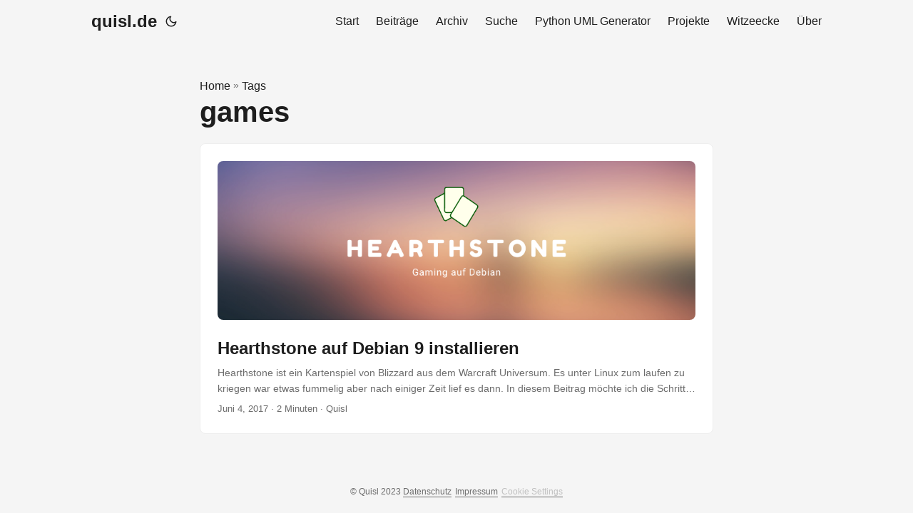

--- FILE ---
content_type: text/html
request_url: https://quisl.de/tags/games/
body_size: 4131
content:
<!DOCTYPE html>
<html lang="de" dir="auto">

<head><meta charset="utf-8">
<meta http-equiv="X-UA-Compatible" content="IE=edge">
<meta name="viewport" content="width=device-width, initial-scale=1, shrink-to-fit=no">
<meta name="robots" content="index, follow">
<title>games | quisl.de</title>
<meta name="keywords" content="">
<meta name="description" content="">
<meta name="author" content="Quisl">
<link rel="canonical" href="https://quisl.de/tags/games/">
<link crossorigin="anonymous" href="/assets/css/stylesheet.048861d4ec41c32c3c6825716eee27d79aa710225453fb5dcd81e0019d746450.css" integrity="sha256-BIhh1OxBwyw8aCVxbu4n15qnECJUU/tdzYHgAZ10ZFA=" rel="preload stylesheet" as="style">
<link rel="icon" href="https://quisl.de/favicon.ico">
<link rel="icon" type="image/png" sizes="16x16" href="https://quisl.de/favicon-16x16.png">
<link rel="icon" type="image/png" sizes="32x32" href="https://quisl.de/favicon-32x32.png">
<link rel="apple-touch-icon" href="https://quisl.de/apple-touch-icon.png">
<link rel="mask-icon" href="https://quisl.de/safari-pinned-tab.svg">
<meta name="theme-color" content="#2e2e33">
<meta name="msapplication-TileColor" content="#2e2e33">
<link rel="alternate" type="application/rss+xml" href="https://quisl.de/tags/games/index.xml">
<noscript>
    <style>
        #theme-toggle,
        .top-link {
            display: none;
        }

    </style>
    <style>
        @media (prefers-color-scheme: dark) {
            :root {
                --theme: rgb(29, 30, 32);
                --entry: rgb(46, 46, 51);
                --primary: rgb(218, 218, 219);
                --secondary: rgb(155, 156, 157);
                --tertiary: rgb(65, 66, 68);
                --content: rgb(196, 196, 197);
                --hljs-bg: rgb(46, 46, 51);
                --code-bg: rgb(55, 56, 62);
                --border: rgb(51, 51, 51);
            }

            .list {
                background: var(--theme);
            }

            .list:not(.dark)::-webkit-scrollbar-track {
                background: 0 0;
            }

            .list:not(.dark)::-webkit-scrollbar-thumb {
                border-color: var(--theme);
            }
        }

    </style>
</noscript><meta property="og:title" content="games" />
<meta property="og:description" content="" />
<meta property="og:type" content="website" />
<meta property="og:url" content="https://quisl.de/tags/games/" />

<meta name="twitter:card" content="summary"/>
<meta name="twitter:title" content="games"/>
<meta name="twitter:description" content=""/>

</head>

<body class="list" id="top">
<link rel="stylesheet" href="/cookieconsent/cookieconsent.css" media="print" onload="this.media='all'">
<link rel="stylesheet" href="/cookieconsent/iframemanager.css" media="print" onload="this.media='all'">
<script src="/cookieconsent/iframemanager.js" defer></script>
<script defer src="/cookieconsent/cookieconsent.js"></script>
<script defer src="/cookieconsent/cookieconsent-init.js"></script>
<script>
    var _paq = window._paq = window._paq || [];
    _paq.push(['disableCookies']);
    _paq.push(['trackPageView']);
    _paq.push(['enableLinkTracking']);
    _paq.push(['enableHeartBeatTimer']);
    (function () {
        var u = "//log.batchest.com/";
        _paq.push(['setTrackerUrl', u + 'matomo.php']);
        _paq.push(['setSiteId', '1']);
        var d = document, g = d.createElement('script'), s = d.getElementsByTagName('script')[0];
        g.async = true; g.src = u + 'matomo.js'; s.parentNode.insertBefore(g, s);
    })();
</script>
<noscript>
    <img referrerpolicy="no-referrer-when-downgrade" src="https://log.batchest.com/matomo.php?idsite=1&amp;rec=1"
        style="border:0" alt="" />
</noscript>
<script async type="text/plain" data-cookiecategory="ads"
    src="https://pagead2.googlesyndication.com/pagead/js/adsbygoogle.js?client=ca-pub-3545256735434985"
    crossorigin="anonymous"></script>
<script>
    if (localStorage.getItem("pref-theme") === "dark") {
        document.body.classList.add('dark');
    } else if (localStorage.getItem("pref-theme") === "light") {
        document.body.classList.remove('dark')
    } else if (window.matchMedia('(prefers-color-scheme: dark)').matches) {
        document.body.classList.add('dark');
    }

</script>


<style>
    @media screen and (min-width: 769px) {

         
        .post-content input[type="checkbox"]:checked~label>img {
            transform: scale(1.6);
            cursor: zoom-out;
            position: relative;
            z-index: 999;
        }

        .post-content img.zoomCheck {
            transition: transform 0.15s ease;
            z-index: 999;
            cursor: zoom-in;
        }
    }
</style>



<header class="header">
    <nav class="nav">
        <div class="logo">
            <a href="https://quisl.de/" accesskey="h" title="quisl.de (Alt + H)">quisl.de</a>
                    <div class="logo-switches">
                        <button id="theme-toggle" accesskey="t" title="(Alt + T)">
                            <svg id="moon" xmlns="http://www.w3.org/2000/svg" width="24" height="18" viewBox="0 0 24 24"
                                fill="none" stroke="currentColor" stroke-width="2" stroke-linecap="round"
                                stroke-linejoin="round">
                                <path d="M21 12.79A9 9 0 1 1 11.21 3 7 7 0 0 0 21 12.79z"></path>
                            </svg>
                            <svg id="sun" xmlns="http://www.w3.org/2000/svg" width="24" height="18" viewBox="0 0 24 24"
                                fill="none" stroke="currentColor" stroke-width="2" stroke-linecap="round"
                                stroke-linejoin="round">
                                <circle cx="12" cy="12" r="5"></circle>
                                <line x1="12" y1="1" x2="12" y2="3"></line>
                                <line x1="12" y1="21" x2="12" y2="23"></line>
                                <line x1="4.22" y1="4.22" x2="5.64" y2="5.64"></line>
                                <line x1="18.36" y1="18.36" x2="19.78" y2="19.78"></line>
                                <line x1="1" y1="12" x2="3" y2="12"></line>
                                <line x1="21" y1="12" x2="23" y2="12"></line>
                                <line x1="4.22" y1="19.78" x2="5.64" y2="18.36"></line>
                                <line x1="18.36" y1="5.64" x2="19.78" y2="4.22"></line>
                            </svg>
                        </button>
                    </div>
        </div>
        <ul id="menu">
            <li>
                <a href="https://quisl.de/" title="Start">
                    <span>Start</span>
                </a>
            </li>
            <li>
                <a href="https://quisl.de/b" title="Beiträge">
                    <span>Beiträge</span>
                </a>
            </li>
            <li>
                <a href="https://quisl.de/archiv" title="Archiv">
                    <span>Archiv</span>
                </a>
            </li>
            <li>
                <a href="https://quisl.de/search" title="Suche">
                    <span>Suche</span>
                </a>
            </li>
            <li>
                <a href="https://quisl.de/python-uml-generator" title="Python UML Generator">
                    <span>Python UML Generator</span>
                </a>
            </li>
            <li>
                <a href="https://quisl.de/projekte" title="Projekte">
                    <span>Projekte</span>
                </a>
            </li>
            <li>
                <a href="https://quisl.de/witzeecke" title="Witzeecke">
                    <span>Witzeecke</span>
                </a>
            </li>
            <li>
                <a href="https://quisl.de/ueber" title="Über">
                    <span>Über</span>
                </a>
            </li>
        </ul>
    </nav>
</header>



<div id="vinfospace"></div>
<script type="text/plain" data-cookiecategory="necessary">
    function reload_ads() {
        function reload_ad(side, adlink, adimageurl, adalt) {
            let width = window.innerWidth;
            div = document.getElementById('vinfospace' + side);
                if (div !== null) {
                    div.remove()
                }
            if (width >= 720 + 2 * 200 || side === "top") {
                adspace = document.getElementById('vinfospace');

                div = document.createElement('div');


                link = document.createElement('a');
                link.href = adlink
                link.id = "vinfolink" + side
                link.target = "_blank"

                image = document.createElement('img');
                
                let spaceForAds = 0
                if (side === 'left' || side === 'right'){
                    image.border = 0;
                    image.width = 160;
                    image.alt = adalt;
                    image.src = adimageurl;
                }
                if (side === 'top'){
                    image.border = 0;
                    image.height = 90;
                    image.alt = adalt;
                    image.src = adimageurl;
                }
                //link.innerHTML = spaceForAds;

                if (side === 'left'){
                    div.styles="float:left"
                    div.id = "vinfospace" + side
                    spaceForAds = width - 720 - ((width-720)/2)-200;
                    div.style = ""
                    //image.style = "margin-left:"+spaceForAds+"px";
                    image.style = "position:fixed;left:"+spaceForAds+"px";
                }

                if (side === 'right'){
                    div.styles="float:right"
                    div.id = "vinfospace" + side
                    spaceForAds = width - ((width-720)/2)+30;
                    div.style = "";
                    //image.style = "margin-left:"+spaceForAds+"px";
                    image.style = "position:fixed;left:"+spaceForAds+"px";
                }
                if (side === 'top'){
                    //div.styles="float:top"
                    div.id = "vinfospace" + side
                    //spaceForAds = width - ((width-720)/2)+30;
                    div.style = "";
                    image.style = "margin-left: auto;margin-right: auto;";
                }

                link.appendChild(image);
                div.appendChild(link);
                adspace.appendChild(div);

            }
        }
        let adimgurl_left = "/images/vinfo/monster4.jpg";
        let adlink_left = "https://tinyurl.com/mr3dem6x";//"https://click.linksynergy.com/fs-bin/click?id=G9lSAZ0wN7Y&offerid=933053.5&subid=0&type=4";
        let adalt_left = "Monster Jetzt Kostenlos Testen!";
        
        let adimgurl_right = "/images/vinfo/informit3.png";
        let adlink_right = "https://tinyurl.com/r5b3rvth";//"https://click.linksynergy.com/fs-bin/click?id=G9lSAZ0wN7Y&offerid=145238.10000694&type=3&subid=0"
        let adalt_right = "Visit Cloud Computing & Web Services Resource Center";
        
        let adimgurl_top = "/images/vinfo/nvpn4.jpg";
        let adlink_top = "https://tinyurl.com/mvf2aa52";//"https://click.linksynergy.com/fs-bin/click?id=G9lSAZ0wN7Y&offerid=572706.47&subid=0&type=4"
        let adalt_top = "NordVPN";

        reload_ad('left', adlink_left, adimgurl_left, adalt_left)
        reload_ad('right', adlink_right, adimgurl_right, adalt_right)
        reload_ad('top', adlink_top, adimgurl_top ,adalt_top)
    }
    if (!cc.allowedCategory('ads')) {
        reload_ads();
        //window.addEventListener('load', reload_ads);
        window.addEventListener('resize', reload_ads);
    }
</script>

<main class="main"> 
<header class="page-header"><div class="breadcrumbs"><a href="https://quisl.de/">Home</a>&nbsp;»&nbsp;<a href="https://quisl.de/tags/">Tags</a></div>
  <h1>
    games
  </h1>
</header>

<article class="post-entry tag-entry"> 
<figure class="entry-cover"><img loading="lazy" src="https://quisl.de/images/old/hearthstone_auf_deb.png" alt="">
</figure>
  <header class="entry-header">
    <h2>Hearthstone auf Debian 9 installieren
    </h2>
  </header>
  <div class="entry-content">
    <p>Hearthstone ist ein Kartenspiel von Blizzard aus dem Warcraft Universum. Es unter Linux zum laufen zu kriegen war etwas fummelig aber nach einiger Zeit lief es dann. In diesem Beitrag möchte ich die Schritte erklären die ich gegangen bin bis es fehlerfrei lief. Wahrscheinlich könnt ihr euch manche Schritte sparen, ich werde sie dennoch aufzählen. Viel Spass!
Zunächst installieren wir PlayOnLinux über das Repository. PlayOnLinux ist eine grafische Oberfläche für Wine....</p>
  </div>
  <footer class="entry-footer"><span title='2017-06-04 09:11:43 +0100 +0100'>Juni 4, 2017</span>&nbsp;·&nbsp;2 Minuten&nbsp;·&nbsp;Quisl</footer>
  <a class="entry-link" aria-label="post link to Hearthstone auf Debian 9 installieren" href="https://quisl.de/b/hearthstone-auf-debian-9-installieren/"></a>
</article>
    </main>
    
<footer class="footer">
    

    <span>

        © Quisl 2023
        <a href="/datenschutz/" rel="noopener noreferrer" target="_blank">Datenschutz</a>
    </span>
    <span>
        <a href="/impressum" rel="noopener noreferrer" target="_blank">Impressum</a>
    </span>
    <span>
        <a href="#" style="color:silver" data-cc="c-settings">Cookie Settings</a>
    </span>

</footer>
<a href="#top" aria-label="go to top" title="Go to Top (Alt + G)" class="top-link" id="top-link" accesskey="g">
    <svg xmlns="http://www.w3.org/2000/svg" viewBox="0 0 12 6" fill="currentColor">
        <path d="M12 6H0l6-6z" />
    </svg>
</a>

<script>
    let menu = document.getElementById('menu')
    if (menu) {
        menu.scrollLeft = localStorage.getItem("menu-scroll-position");
        menu.onscroll = function () {
            localStorage.setItem("menu-scroll-position", menu.scrollLeft);
        }
    }

    document.querySelectorAll('a[href^="#"]').forEach(anchor => {
        anchor.addEventListener("click", function (e) {
            e.preventDefault();
            var id = this.getAttribute("href").substr(1);
            if (!window.matchMedia('(prefers-reduced-motion: reduce)').matches) {
                document.querySelector(`[id='${decodeURIComponent(id)}']`).scrollIntoView({
                    behavior: "smooth"
                });
            } else {
                document.querySelector(`[id='${decodeURIComponent(id)}']`).scrollIntoView();
            }
            if (id === "top") {
                history.replaceState(null, null, " ");
            } else {
                history.pushState(null, null, `#${id}`);
            }
        });
    });

</script>
<script>
    var mybutton = document.getElementById("top-link");
    window.onscroll = function () {
        if (document.body.scrollTop > 800 || document.documentElement.scrollTop > 800) {
            mybutton.style.visibility = "visible";
            mybutton.style.opacity = "1";
        } else {
            mybutton.style.visibility = "hidden";
            mybutton.style.opacity = "0";
        }
    };

</script>
<script>
    document.getElementById("theme-toggle").addEventListener("click", () => {
        if (document.body.className.includes("dark")) {
            document.body.classList.remove('dark');
            document.body.classList.remove('c_darkmode');
            localStorage.setItem("pref-theme", 'light');
        } else {
            document.body.classList.add('dark');
            document.body.classList.add('c_darkmode');
            localStorage.setItem("pref-theme", 'dark');
        }
    })

</script></body>

</html>


--- FILE ---
content_type: text/css
request_url: https://quisl.de/assets/css/stylesheet.048861d4ec41c32c3c6825716eee27d79aa710225453fb5dcd81e0019d746450.css
body_size: 3728
content:
/*
  PaperMod v6
  License: MIT https://github.com/adityatelange/hugo-PaperMod/blob/master/LICENSE
  Copyright (c) 2020 nanxiaobei and adityatelange
  Copyright (c) 2021-2022 adityatelange
*/
:root{--gap:24px;--content-gap:20px;--nav-width:1024px;--main-width:720px;--header-height:60px;--footer-height:60px;--radius:8px;--theme:rgb(255, 255, 255);--entry:rgb(255, 255, 255);--primary:rgb(30, 30, 30);--secondary:rgb(108, 108, 108);--tertiary:rgb(214, 214, 214);--content:rgb(31, 31, 31);--hljs-bg:rgb(28, 29, 33);--code-bg:rgb(245, 245, 245);--border:rgb(238, 238, 238)}.dark{--theme:rgb(29, 30, 32);--entry:rgb(46, 46, 51);--primary:rgb(218, 218, 219);--secondary:rgb(155, 156, 157);--tertiary:rgb(65, 66, 68);--content:rgb(196, 196, 197);--hljs-bg:rgb(46, 46, 51);--code-bg:rgb(55, 56, 62);--border:rgb(51, 51, 51)}.list{background:var(--code-bg)}.dark.list{background:var(--theme)}*,::after,::before{box-sizing:border-box}html{-webkit-tap-highlight-color:transparent;overflow-y:scroll}a,button,body,h1,h2,h3,h4,h5,h6{color:var(--primary)}body{font-family:-apple-system,BlinkMacSystemFont,segoe ui,Roboto,Oxygen,Ubuntu,Cantarell,open sans,helvetica neue,sans-serif;font-size:18px;line-height:1.6;word-break:break-word;background:var(--theme)}article,aside,figcaption,figure,footer,header,hgroup,main,nav,section,table{display:block}h1,h2,h3,h4,h5,h6{line-height:1.2}h1,h2,h3,h4,h5,h6,p{margin-top:0;margin-bottom:0}ul{padding:0}a{text-decoration:none}body,figure,ul{margin:0}table{width:100%;border-collapse:collapse;border-spacing:0;overflow-x:auto;word-break:keep-all}button,input,textarea{padding:0;font:inherit;background:0 0;border:0}input,textarea{outline:0}button,input[type=button],input[type=submit]{cursor:pointer}input:-webkit-autofill,textarea:-webkit-autofill{box-shadow:0 0 0 50px var(--theme)inset}img{display:block;max-width:100%}.not-found{position:absolute;left:0;right:0;display:flex;align-items:center;justify-content:center;height:80%;font-size:160px;font-weight:700}.archive-posts{width:100%;font-size:16px}.archive-year{margin-top:40px}.archive-year:not(:last-of-type){border-bottom:2px solid var(--border)}.archive-month{display:flex;align-items:flex-start;padding:10px 0}.archive-month-header{margin:25px 0;width:200px}.archive-month:not(:last-of-type){border-bottom:1px solid var(--border)}.archive-entry{position:relative;padding:5px;margin:10px 0}.archive-entry-title{margin:5px 0;font-weight:400}.archive-count,.archive-meta{color:var(--secondary);font-size:14px}.footer,.top-link{font-size:12px;color:var(--secondary)}.footer{max-width:calc(var(--main-width) + var(--gap) * 2);margin:auto;padding:calc((var(--footer-height) - var(--gap))/2)var(--gap);text-align:center;line-height:24px}.footer span{margin-inline-start:1px;margin-inline-end:1px}.footer span:last-child{white-space:nowrap}.footer a{color:inherit;border-bottom:1px solid var(--secondary)}.footer a:hover{border-bottom:1px solid var(--primary)}.top-link{visibility:hidden;position:fixed;bottom:60px;right:30px;z-index:99;background:var(--tertiary);width:42px;height:42px;padding:12px;border-radius:64px;transition:visibility .5s,opacity .8s linear}.top-link,.top-link svg{filter:drop-shadow(0 0 0 var(--theme))}.footer a:hover,.top-link:hover{color:var(--primary)}.top-link:focus,#theme-toggle:focus{outline:0}.nav{display:flex;flex-wrap:wrap;justify-content:space-between;max-width:calc(var(--nav-width) + var(--gap) * 2);margin-inline-start:auto;margin-inline-end:auto;line-height:var(--header-height)}.nav a{display:block}.logo,#menu{display:flex;margin:auto var(--gap)}.logo{flex-wrap:inherit}.logo a{font-size:24px;font-weight:700}.logo a img,.logo a svg{display:inline;vertical-align:middle;pointer-events:none;transform:translate(0,-10%);border-radius:6px;margin-inline-end:8px}button#theme-toggle{font-size:26px;margin:auto 4px}body.dark #moon{vertical-align:middle;display:none}body:not(.dark) #sun{display:none}#menu{list-style:none;word-break:keep-all;overflow-x:auto;white-space:nowrap}#menu li+li{margin-inline-start:var(--gap)}#menu a{font-size:16px}#menu .active{font-weight:500;border-bottom:2px solid}.lang-switch li,.lang-switch ul,.logo-switches{display:inline-flex;margin:auto 4px}.lang-switch{display:flex;flex-wrap:inherit}.lang-switch a{margin:auto 3px;font-size:16px;font-weight:500}.logo-switches{flex-wrap:inherit}.main{position:relative;min-height:calc(100vh - var(--header-height) - var(--footer-height));max-width:calc(var(--main-width) + var(--gap) * 2);margin:auto;padding:var(--gap)}.page-header h1{font-size:40px}.pagination{display:flex}.pagination a{color:var(--theme);font-size:13px;line-height:36px;background:var(--primary);border-radius:calc(36px/2);padding:0 16px}.pagination .next{margin-inline-start:auto}.social-icons{padding:12px 0}.social-icons a:not(:last-of-type){margin-inline-end:12px}.social-icons a svg{height:26px;width:26px}code{direction:ltr}div.highlight,pre{position:relative}.copy-code{display:none;position:absolute;top:4px;right:4px;color:rgba(255,255,255,.8);background:rgba(78,78,78,.8);border-radius:var(--radius);padding:0 5px;font-size:14px;user-select:none}div.highlight:hover .copy-code,pre:hover .copy-code{display:block}.first-entry{position:relative;display:flex;flex-direction:column;justify-content:center;min-height:320px;margin:var(--gap)0 calc(var(--gap) * 2)}.first-entry .entry-header{overflow:hidden;display:-webkit-box;-webkit-box-orient:vertical;-webkit-line-clamp:3}.first-entry .entry-header h1{font-size:34px;line-height:1.3}.first-entry .entry-content{margin:14px 0;font-size:16px;-webkit-line-clamp:3}.first-entry .entry-footer{font-size:14px}.home-info .entry-content{-webkit-line-clamp:unset}.post-entry{position:relative;margin-bottom:var(--gap);padding:var(--gap);background:var(--entry);border-radius:var(--radius);transition:transform .1s;border:1px solid var(--border)}.post-entry:active{transform:scale(.96)}.tag-entry .entry-cover{display:none}.entry-header h2{font-size:24px;line-height:1.3}.entry-content{margin:8px 0;color:var(--secondary);font-size:14px;line-height:1.6;overflow:hidden;display:-webkit-box;-webkit-box-orient:vertical;-webkit-line-clamp:2}.entry-footer{color:var(--secondary);font-size:13px}.entry-link{position:absolute;left:0;right:0;top:0;bottom:0}.entry-cover,.entry-isdraft{font-size:14px;color:var(--secondary)}.entry-cover{margin-bottom:var(--gap);text-align:center}.entry-cover img{border-radius:var(--radius);pointer-events:none;width:100%;height:auto}.entry-cover a{color:var(--secondary);box-shadow:0 1px 0 var(--primary)}.page-header,.post-header{margin:24px auto var(--content-gap)}.post-title{margin-bottom:2px;font-size:40px}.post-description{margin-top:10px;margin-bottom:5px}.post-meta,.breadcrumbs{color:var(--secondary);font-size:14px;display:flex;flex-wrap:wrap}.post-meta .i18n_list li{display:inline-flex;list-style:none;margin:auto 3px;box-shadow:0 1px 0 var(--secondary)}.breadcrumbs a{font-size:16px}.post-content{color:var(--content)}.post-content h3,.post-content h4,.post-content h5,.post-content h6{margin:24px 0 16px}.post-content h1{margin:40px auto 32px;font-size:40px}.post-content h2{margin:32px auto 24px;font-size:32px}.post-content h3{font-size:24px}.post-content h4{font-size:16px}.post-content h5{font-size:14px}.post-content h6{font-size:12px}.post-content a,.toc a:hover{box-shadow:0 1px}.post-content a code{margin:auto 0;border-radius:0;box-shadow:0 -1px 0 var(--primary)inset}.post-content del{text-decoration:none;background:linear-gradient(to right,var(--primary) 100%,transparent 0)0/1px 1px repeat-x}.post-content dl,.post-content ol,.post-content p,.post-content figure,.post-content ul{margin-bottom:var(--content-gap)}.post-content ol,.post-content ul{padding-inline-start:20px}.post-content li{margin-top:5px}.post-content li p{margin-bottom:0}.post-content dl{display:flex;flex-wrap:wrap;margin:0}.post-content dt{width:25%;font-weight:700}.post-content dd{width:75%;margin-inline-start:0;padding-inline-start:10px}.post-content dd~dd,.post-content dt~dt{margin-top:10px}.post-content table{margin-bottom:32px}.post-content table th,.post-content table:not(.highlighttable,.highlight table,.gist .highlight) td{min-width:80px;padding:12px 8px;line-height:1.5;border-bottom:1px solid var(--border)}.post-content table th{font-size:14px;text-align:start}.post-content table:not(.highlighttable) td code:only-child{margin:auto 0}.post-content .highlight table{border-radius:var(--radius)}.post-content .highlight:not(table){margin:10px auto;background:var(--hljs-bg)!important;border-radius:var(--radius);direction:ltr}.post-content li>.highlight{margin-inline-end:0}.post-content ul pre{margin-inline-start:calc(var(--gap) * -2)}.post-content .highlight pre{margin:0}.post-content .highlighttable{table-layout:fixed}.post-content .highlighttable td:first-child{width:40px}.post-content .highlighttable td .linenodiv{padding-inline-end:0!important}.post-content .highlighttable td .highlight,.post-content .highlighttable td .linenodiv pre{margin-bottom:0}.post-content code{margin:auto 4px;padding:4px 6px;font-size:.78em;line-height:1.5;background:var(--code-bg);border-radius:2px}.post-content pre code{display:block;margin:auto 0;padding:10px;color:#d5d5d6;background:var(--hljs-bg)!important;border-radius:var(--radius);overflow-x:auto;word-break:break-all}.post-content blockquote{margin:20px 0;padding:0 14px;border-inline-start:3px solid var(--primary)}.post-content hr{margin:30px 0;height:2px;background:var(--tertiary);border:0}.post-content iframe{max-width:100%}.post-content img{border-radius:4px;margin:1rem 0}.post-content img[src*="#center"]{margin:1rem auto}.post-content figure.align-center{text-align:center}.post-content figure>figcaption{color:var(--primary);font-size:16px;font-weight:700;margin:8px 0 16px}.post-content figure>figcaption>p{color:var(--secondary);font-size:14px;font-weight:400}.toc{margin:0 2px 40px;border:1px solid var(--border);background:var(--code-bg);border-radius:var(--radius);padding:.4em}.dark .toc{background:var(--entry)}.toc details summary{cursor:zoom-in;margin-inline-start:20px}.toc details[open] summary{cursor:zoom-out}.toc .details{display:inline;font-weight:500}.toc .inner{margin:0 20px;padding:10px 20px}.toc li ul{margin-inline-start:var(--gap)}.toc summary:focus{outline:0}.post-footer{margin-top:56px}.post-tags li{display:inline-block;margin-inline-end:3px;margin-bottom:5px}.post-tags a,.share-buttons,.paginav{border-radius:var(--radius);background:var(--code-bg);border:1px solid var(--border)}.post-tags a{display:block;padding-inline-start:14px;padding-inline-end:14px;color:var(--secondary);font-size:14px;line-height:34px;background:var(--code-bg)}.post-tags a:hover,.paginav a:hover{background:var(--border)}.share-buttons{margin:14px 0;padding-inline-start:var(--radius);display:flex;justify-content:center;overflow-x:auto}.share-buttons a{margin-top:10px}.share-buttons a:not(:last-of-type){margin-inline-end:12px}h1:hover .anchor,h2:hover .anchor,h3:hover .anchor,h4:hover .anchor,h5:hover .anchor,h6:hover .anchor{display:inline-flex;color:var(--secondary);margin-inline-start:8px;font-weight:500;user-select:none}.paginav{margin:10px 0;display:flex;line-height:30px;border-radius:var(--radius)}.paginav a{padding-inline-start:14px;padding-inline-end:14px;border-radius:var(--radius)}.paginav .title{letter-spacing:1px;text-transform:uppercase;font-size:small;color:var(--secondary)}.paginav .prev,.paginav .next{width:50%}.paginav span:hover:not(.title){box-shadow:0 1px}.paginav .next{margin-inline-start:auto;text-align:right}[dir=rtl] .paginav .next{text-align:left}h1>a>svg{display:inline}img.in-text{display:inline;margin:auto}.buttons,.main .profile{display:flex;justify-content:center}.main .profile{align-items:center;min-height:calc(100vh - var(--header-height) - var(--footer-height) - (var(--gap) * 2));text-align:center}.profile .profile_inner h1{padding:12px 0}.profile img{display:inline-table;border-radius:50%}.buttons{flex-wrap:wrap;max-width:400px;margin:0 auto}.button{background:var(--tertiary);border-radius:var(--radius);margin:8px;padding:6px;transition:transform .1s}.button-inner{padding:0 8px}.button:active{transform:scale(.96)}#searchbox input{padding:4px 10px;width:100%;color:var(--primary);font-weight:700;border:2px solid var(--tertiary);border-radius:var(--radius)}#searchbox input:focus{border-color:var(--secondary)}#searchResults li{list-style:none;border-radius:var(--radius);padding:10px;margin:10px 0;position:relative;font-weight:500}#searchResults{margin:10px 0;width:100%}#searchResults li:active{transition:transform .1s;transform:scale(.98)}#searchResults a{position:absolute;width:100%;height:100%;top:0;left:0;outline:none}#searchResults .focus{transform:scale(.98);border:2px solid var(--tertiary)}.terms-tags li{display:inline-block;margin:10px;font-weight:500}.terms-tags a{display:block;padding:3px 10px;background:var(--tertiary);border-radius:6px;transition:transform .1s}.terms-tags a:active{background:var(--tertiary);transform:scale(.96)}.hljs-comment,.hljs-quote{color:#b6b18b}.hljs-deletion,.hljs-name,.hljs-regexp,.hljs-selector-class,.hljs-selector-id,.hljs-tag,.hljs-template-variable,.hljs-variable{color:#eb3c54}.hljs-built_in,.hljs-builtin-name,.hljs-link,.hljs-literal,.hljs-meta,.hljs-number,.hljs-params,.hljs-type{color:#e7ce56}.hljs-attribute{color:#ee7c2b}.hljs-addition,.hljs-bullet,.hljs-string,.hljs-symbol{color:#4fb4d7}.hljs-section,.hljs-title{color:#78bb65}.hljs-keyword,.hljs-selector-tag{color:#b45ea4}.hljs{display:block;overflow-x:auto;background:#1c1d21;color:#c0c5ce;padding:.5em}.hljs-emphasis{font-style:italic}.hljs-strong{font-weight:700}::-webkit-scrollbar-track{background:0 0}.list:not(.dark)::-webkit-scrollbar-track{background:var(--code-bg)}::-webkit-scrollbar-thumb{background:var(--tertiary);border:5px solid var(--theme);border-radius:var(--radius)}.list:not(.dark)::-webkit-scrollbar-thumb{border:5px solid var(--code-bg)}::-webkit-scrollbar-thumb:hover{background:var(--secondary)}::-webkit-scrollbar:not(.highlighttable,.highlight table,.gist .highlight){background:var(--theme)}.post-content .highlighttable td .highlight pre code::-webkit-scrollbar{display:none}.post-content :not(table) ::-webkit-scrollbar-thumb{border:2px solid var(--hljs-bg);background:#717175}.post-content :not(table) ::-webkit-scrollbar-thumb:hover{background:#a3a3a5}.gist table::-webkit-scrollbar-thumb{border:2px solid #fff;background:#adadad}.gist table::-webkit-scrollbar-thumb:hover{background:#707070}.post-content table::-webkit-scrollbar-thumb{border-width:2px}@media screen and (min-width:768px){::-webkit-scrollbar{width:19px;height:11px}}@media screen and (max-width:768px){:root{--gap:14px}.profile img{transform:scale(.85)}.first-entry{min-height:260px}.archive-month{flex-direction:column}.archive-year{margin-top:20px}.footer{padding:calc((var(--footer-height) - var(--gap) - 10px)/2)var(--gap)}}@media screen and (max-width:900px){.list .top-link{transform:translateY(-5rem)}}@media(prefers-reduced-motion){.terms-tags a:active,.button:active,.post-entry:active,.top-link,#searchResults .focus,#searchResults li:active{transform:none}}.tag-entry .entry-cover{display:flex}

--- FILE ---
content_type: text/plain
request_url: https://quisl.de/cookieconsent/iframemanager.js
body_size: 2320
content:
/*!
 * iframemanager v1.1.0
 * Author Orest Bida
 * Released under the MIT License
 */
!function(){'use strict';var n={},i=[],t=[],r=!1,o='',e=null,c=[],a=document,f=['onload','onerror','src'];function u(n){var i=n.dataset,t={};for(var r in i)0===r.lastIndexOf('iframe')&&(t[r.slice(6).toLowerCase()]=i[r]);return{i:i.id,t:i.title,o:i.thumbnail,u:i.params,v:'thumbnailpreload'in i,l:'autoscale'in i,p:n,m:null,h:!1,_:!1,g:!0,I:t}}function v(i,t){var r=n[i];if('IntersectionObserver'in window){var o=new IntersectionObserver((function(n){n.forEach((function(n){n.isIntersecting&&(s(t,r[n.target.dataset.index]),o.unobserve(n.target))}))}));r.forEach((function(n){o.observe(n.p)}))}else for(var e=0;e<r.length;e++)s(t,r[e])}function s(n,i){if('string'==typeof i.o)i.v&&_(i.o),''!==i.o&&r(i.o);else if('function'==typeof n)n(i.i,(function(n){w(n),i.v&&_(n),r(n)}));else if('string'==typeof n){var t=n.replace('{data-id}',i.i);w(t),i.v&&_(t),r(t)}function r(n){i.m.style.backgroundImage='url(\''+n+'\')';var t=new Image;t.onload=function(){i.m.classList.add('loaded')},t.src=n}}function l(n,i){if(!n.h)if(n.h=!0,'function'!=typeof i.onAccept){n.O=g('iframe');var t=n.u||i.iframe&&i.iframe.params,r=(i.embedUrl||'').replace('{data-id}',n.i);n.t&&(n.O.title=n.t),t&&('ap:'===t.substring(0,3)?r+=t.substring(3):r+='?'+t);var o=i.iframe;for(var e in n.O.onload=function(){n.p.classList.add('c-h-b'),n.O.onload=void 0,o&&'function'==typeof o.onload&&o.onload(n.i,n.O)},o)d(n.O,e,o[e]);for(var c in n.I)d(n.O,c,n.I[c]);n.O.src=r,I(n.p,n.O)}else i.onAccept(n.p,(function(i){n.O=i,n.h=!0,n.p.classList.add('c-h-b')}))}function d(n,i,t){f.includes(i)||n.setAttribute(i,t)}function b(n){n.p.classList.add('c-h-n'),n.g=!1}var p=function(n){n.p.classList.remove('c-h-n','c-h-b'),n.g=!0},m=function(n){return(n=a.cookie.match('(^|;)\\s*'+n+'\\s*=\\s*([^;]+)'))?n.pop():''},h=function(n){return Object.keys(n)},w=function(n){var t=n.split('://'),r=t[0];if('http'===r||'https'===r){var o=t[1]&&t[1].split('/')[0]||!1;if(o&&o!==location.hostname&&-1===i.indexOf(o)){var e=g('link');e.rel='preconnect',e.href=r+'://'+o,I(a.head,e),i.push(o)}}};function _(n){if(n&&-1===t.indexOf(n)){var i=g('link');i.rel='preload',i.as='image',i.href=n,I(a.head,i),t.push(n)}}function g(n){return a.createElement(n)}function y(n,i){n.className=i}function I(n,i){n.appendChild(i)}var O=function(i,t,r){for(var e=n[i],c=e.length,f=t.languages,u=0;u<c;u++)!function(n){var c=e[n];if(!c._){var u=f[o].loadBtn,v=f[o].notice,s=f[o].loadAllBtn,d=a.createDocumentFragment(),p=g('div'),m=g('span'),h=g('p'),w=g('button'),_=g('button'),O=g('span'),k=g('div'),S=g('div'),x=g('div'),D=g('div'),L=g('div');w.type=_.type='button',y(O,'cc-text'),y(x,'c-bg-i'),c.m=x,y(S,'c-ld'),'string'==typeof c.o&&''===c.o||y(k,'c-bg');var P=c.t,j=a.createDocumentFragment();if(P){var M=g('span');y(M,'c-tl'),M.insertAdjacentHTML('beforeend',P),I(j,M)}function N(){b(c),l(c,t)}w.textContent=u,_.textContent=s,I(O,j),p&&O.insertAdjacentHTML('beforeend',v||''),I(m,O),y(D,'c-t-cn'),y(m,'c-n-t'),y(h,'c-n-c'),y(p,'c-nt'),y(L,'c-n-a'),y(w,'c-l-b'),y(_,'c-la-b'),I(L,w),I(L,_),I(D,m),I(D,L),I(h,D),I(p,h),w.addEventListener('click',(function(){N()})),_.addEventListener('click',(function(){N(),T.acceptService(i)})),I(k,x),I(d,p),(t.thumbnailUrl||c.o)&&I(d,k),I(d,S),r&&c.p.classList.add('c-h-n'),I(c.p,d),c._=!0}}(u)},k=function(i,t){var o,e=n[i];if('IntersectionObserver'in window){var c=new IntersectionObserver((function(n){if(r)c.disconnect();else for(var i=0;i<n.length;++i)n[i].isIntersecting&&function(i){setTimeout((function(){var r=n[i].target.dataset.index;l(e[r],t),b(e[r])}),50*i),c.unobserve(n[i].target)}(i)}));e.forEach((function(n){n.h||c.observe(n.p)}))}else for(var a=0;a<e.length;a++)o=a,l(e[a],t),b(e[o])},S=function(n,i){return i.hasOwnProperty(n)?n:h(i).length>0?i.hasOwnProperty(o)?o:h(i)[0]:void 0},T={acceptService:function(n){if(r=!1,'all'===n)for(var i=c.length,t=0;t<i;t++)o(n=c[t],e[n]);else c.indexOf(n)>-1&&o(n,e[n]);function o(n,i){m(i.cookie.name)||function(n){var i=new Date,t=n.path||'/',r=n.expiration||182,o=n.sameSite||'Lax',e=n.domain||location.hostname;i.setTime(i.getTime()+24*r*60*60*1e3);var c=' expires='+i.toUTCString(),f=n.name+'=1;'+c+'; Path='+t+';';f+=' SameSite='+o+';',e.indexOf('.')>-1&&(f+=' Domain='+e+';'),'https:'===location.protocol&&(f+=' Secure;'),a.cookie=f}(i.cookie),k(n,i)}},rejectService:function(i){if('all'===i){r=!0;for(var t=c.length,o=0;o<t;o++)f(i=c[o],e[i])}else c.indexOf(i)>-1&&f(i,e[i]);function f(i,t){var r,o,e;m(t.cookie.name)&&(o=(r=t.cookie).path||'/',e=r.domain||location.hostname,a.cookie=r.name+'=; Path='+o+'; Domain='+e+'; Expires=Thu, 01 Jan 1970 00:00:01 GMT;'),function(i,t){for(var r,o,e=n[i],c=e.length,a=0;a<c;a++)r=a,o=void 0,e[a].h&&('function'==typeof t.onReject?(t.onReject(e[a].O),e[a].h=!1):((o=e[a]).O.parentNode.removeChild(o.O),o.h=!1)),p(e[r])}(i,t)}},observe:function(n,i){var t=new MutationObserver((function(r){r.forEach((function(r){if('childList'===r.type)return setTimeout((function(){i(n.querySelector('iframe'))}),300),void t.disconnect()}))}));n.querySelector('iframe')?setTimeout((function(){i(n.querySelector('iframe'))}),300):t.observe(n,{attributes:!1,childList:!0,subtree:!1})},run:function(i){e=i.services;var t=(c=h(e)).length;if(0!==t){o=i.currLang;var r=e[c[0]].languages;!0===i.autoLang?o=S(navigator.language.slice(0,2).toLowerCase(),r):'string'==typeof i.currLang&&(o=S(i.currLang,r));for(var f=0;f<t;f++){var s=c[f];n[s]=[];var l=a.querySelectorAll('div[data-service="'+s+'"]'),d=l.length;if(0!==d){for(var b=0;b<d;b++)l[b].dataset.index=b,n[s].push(u(l[b]));var p=e[s],w=p.cookie.name;m(w)?(O(s,p,!0),k(s,p)):O(s,p,!1),v(s,p.thumbnailUrl)}}}}},x='iframemanager';window[x]=function(){return window[x]=void 0,T}}();

--- FILE ---
content_type: text/plain
request_url: https://quisl.de/cookieconsent/cookieconsent-init.js
body_size: 2449
content:
// obtain plugin
const cc = initCookieConsent();

/////// BEGIN IFRAMEMANAGER
var manager = iframemanager();
manager.run({
  currLang: 'de',
  services: {
    twitch: {
      embedUrl: 'https://player.twitch.tv/?channel={data-id}&parent=localhost&parent=quisl.de',
      iframe: {
        allow: 'accelerometer; encrypted-media; gyroscope; picture-in-picture; fullscreen;',
      },
      cookie: {
        name: 'cc_twitch'
      },
      languages: {
        'de': {
          notice: 'ICH BIN GERADE LIVE!<br>Dieser Inhalt wird von einem Drittanbieter gehostet. Durch das Zeigen der externen Inhalte akzeptierst du die <a rel="noreferrer" href="https://www.twitch.tv/p/en/legal/terms-of-service/" title="Terms and conditions" target= „_blank“>Allgemeine Geschäftsbedingungen</a> von twitch.com.',
          loadBtn: 'Stream laden',
          loadAllBtn: 'Don\'t ask again'
        }
      }
    },

    youtube: {
      embedUrl: 'https://www.youtube-nocookie.com/embed/{data-id}',
      thumbnailUrl: "",// 'https://i3.ytimg.com/vi/{data-id}/hqdefault.jpg',
      iframe: {
        allow: 'accelerometer; encrypted-media; gyroscope; picture-in-picture; fullscreen;',
      },
      cookie: {
        name: 'cc_youtube'
      },
      languages: {
        de: {
          notice: 'DIES IST EIN VIDEO.<br> Dieses Video wird von einem Drittanbieter gehostet. Durch das Anklicken der dieser Inhalte akzeptierst du die <a rel="noreferrer" href="https://www.youtube.com/t/terms" title="Terms and conditions" target="_blank">Nutzungsbedingungen</a> von youtube.com.',
          loadBtn: 'Video laden',
          loadAllBtn: 'Alle Videos laden und nicht mehr Fragen'
        }
      }
    }
  }
});
//////////////// END  IFRAMEMANAGER


// the papermod theme uses "dark" to determin dark mode while 
// cookieconsent uses c_darkmode so we sync it:
var bodyclasses = document.body.classList
if (bodyclasses.contains("dark")) {
  bodyclasses.add('c_darkmode');
}
else {
  bodyclasses.remove('c_darkmode');
}

// run plugin with your configuration
cc.run({
  current_lang: 'de',
  autoclear_cookies: true, // default: false
  page_scripts: true, // default: false

  // mode: 'opt-in'                          // default: 'opt-in'; value: 'opt-in' or 'opt-out'
  // delay: 0,                               // default: 0
  // auto_language: null                     // default: null; could also be 'browser' or 'document'
  // autorun: true,                          // default: true
  force_consent: true, // default: false
  // hide_from_bots: false,                  // default: false
  // remove_cookie_tables: false             // default: false
  // cookie_name: 'cc_cookie',               // default: 'cc_cookie'
  // cookie_expiration: 182,                 // default: 182 (days)
  // cookie_necessary_only_expiration: 182   // default: disabled
  // cookie_domain: location.hostname,       // default: current domain
  // cookie_path: '/',                       // default: root
  // cookie_same_site: 'Lax',                // default: 'Lax'
  // use_rfc_cookie: false,                  // default: false
  // revision: 0,                            // default: 0

  onFirstAction(user_preferences, cookie) {
    // callback triggered only once
  },

  onAccept(cookie) {
    // ...
  },

  onChange(cookie, changed_preferences) {
    location.reload();
  },

  gui_options: {
    consent_modal: {
      layout: 'cloud', // box/cloud/bar
      position: 'top center', // bottom/middle/top + left/right/center
      transition: 'slide', // zoom/slide
      swap_buttons: true, // enable to invert buttons
    },
    settings_modal: {
      layout: 'box', // box/bar
      position: 'left', // left/right
      transition: 'zoom', // zoom/slide
    },
  },

  languages: {
    de: {
      consent_modal: {
        title: 'Wir benutzen Cookies! <img src="/cookieconsent/cookies.webp"></img>',
        description: 'Hi, diese Website verwendet wesentliche Cookies, um ihren ordnungsgemäßen Betrieb zu gewährleisten, und Tracking-Cookies und vergleichbare Technologien wie Web Beacons, um zu verstehen, wie Sie mit dieser Website interagieren, und um Ihnen gezielte Werbung bereitzustellen. Letztere werden erst nach Zustimmung gesetzt. <br><button type="button" data-cc="c-settings" class="cc-link">Lass mich wählen</button>',
        primary_btn: {
          text: 'Alle Akzeptieren',
          role: 'accept_all', // 'accept_selected' or 'accept_all'
        },
        secondary_btn: {
          text: 'Alle Ablehnen',
          role: 'accept_necessary', // 'settings' or 'accept_necessary'
        },
      },
      settings_modal: {
        title: 'Cookie Einstellungen',
        save_settings_btn: 'Einstellungen Speichern',
        accept_all_btn: 'Alles Akzeptieren',
        reject_all_btn: 'Alles Ablehnen',
        close_btn_label: 'Schließen',
        cookie_table_headers: [
          { col1: 'Name' },
          { col2: 'Domain' },
          { col3: 'Expiration' },
          { col4: 'Description' },
        ],
        blocks: [
          {
            title: 'Cookie Nutzung 📢',
            description: 'Wir verwenden Cookies und vergleichbare Technologien wie Web-Beacons, um die grundlegenden Funktionen der Website sicherzustellen und Ihr Online-Erlebnis zu verbessern. Sie können für jede Kategorie wählen, ob Sie sich jederzeit an- oder abmelden möchten. Weitere Einzelheiten zu Cookies und anderen sensiblen Daten finden Sie in der vollständigen <a href="/datenschutz" class="cc-link">Datenschutzerklärung</a>.',
          }, {
            title: 'Notwendige Cookies',
            description: 'Diese Cookies sind für das reibungslose Funktionieren meiner Website unerlässlich. Ohne diese Cookies würde die Website nicht richtig funktionieren.',
            toggle: {
              value: 'necessary',
              enabled: true,
              readonly: true, // cookie categories with readonly=true are all treated as "necessary cookies"
            },
            cookie_table: [ // list of all expected cookies
              {
                col1: 'cc_cookie', // match all cookies starting with "_ga"
                col2: 'batchest.com',
                col3: '6 months',
                col4: 'Stores your answers to this cookie consent tool.',
              },
            ],
          }, {
            title: 'Werbe- und Targeting-Cookies und Web-Beacons',
            description: 'Diese Cookies sammeln Informationen darüber, wie Sie die Website nutzen, welche Seiten Sie besucht und auf welche Links Sie geklickt haben.',
            toggle: {
              value: 'ads',
              enabled: false,
              readonly: false,
            },
          },
          {
            title: 'Leistungs- und Analyse-Cookies und Web-Beacons',
            description: 'Diese Cookies und Web Beacons können Informationen über Sie (IP-Adresse, Browserinformationen usw.) oder darüber sammeln, welche Seiten Sie besucht und welche Links Sie angeklickt haben.',
            toggle: {
              value: 'analytics', // your cookie category
              enabled: false,
              readonly: false,
            },
          },
          {
            title: 'Mehr Informationen',
            description: 'Bei Fragen zu unserer Richtlinie zu Cookies und Ihren Auswahlmöglichkeiten <a class="cc-link" href="/impressum">kontaktieren Sie uns bitte</a>.',
          },
        ],
      },
    },
  },
});
